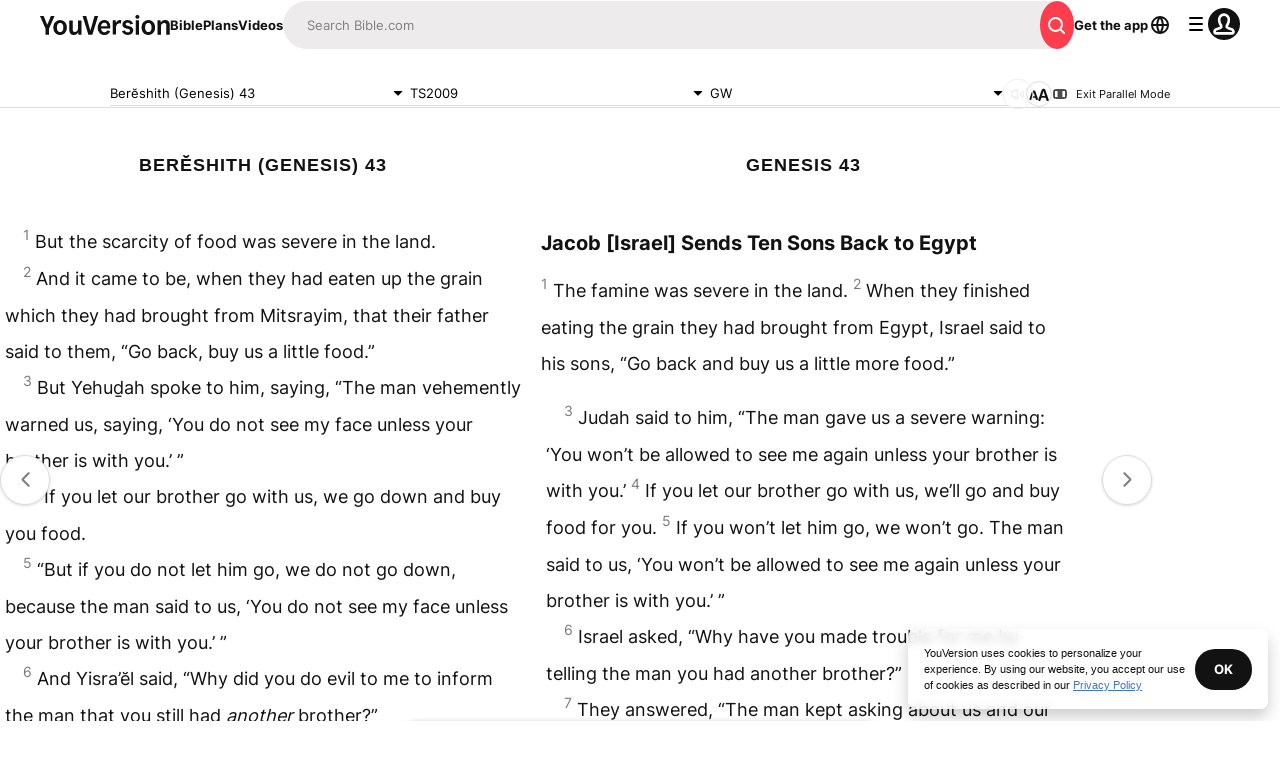

--- FILE ---
content_type: text/javascript; charset=utf-8
request_url: https://app.link/_r?sdk=web2.86.5&branch_key=key_live_jpmoQCKshT4dmEI1OZyuGmlmjffQNTlA&callback=branch_callback__0
body_size: 72
content:
/**/ typeof branch_callback__0 === 'function' && branch_callback__0("1544886841945522592");